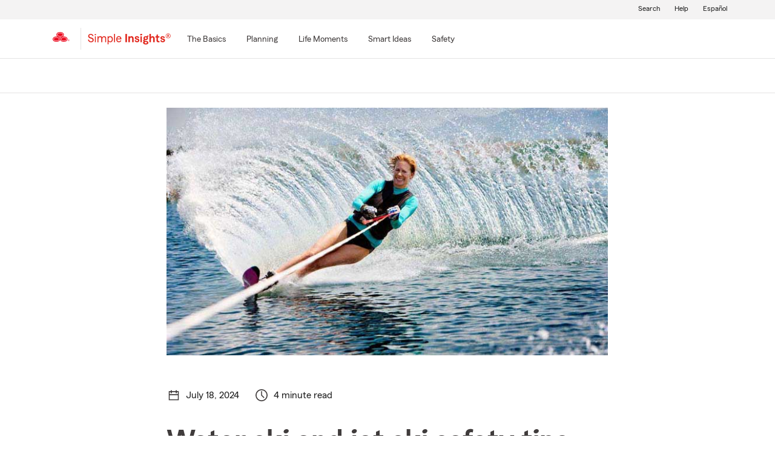

--- FILE ---
content_type: text/css;charset=utf-8
request_url: https://www.statefarm.com/etc.clientlibs/StateFarmAEM/components/product-footer-nav/clientlib-productFooterNav.min.5834761e28985d30d6a75e3535afc4d1.css
body_size: -205
content:
.footer-nav-content{padding-left:0}
.footer-nav-siblings{margin-top:0}